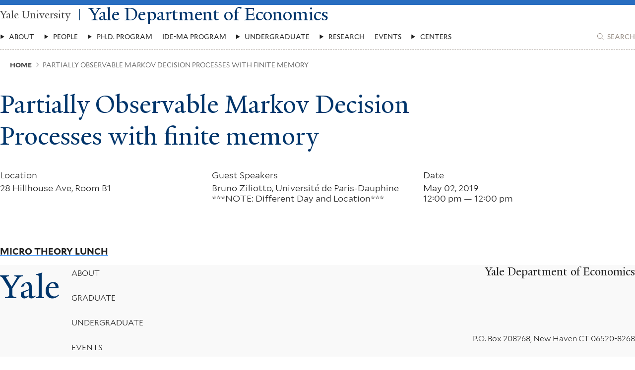

--- FILE ---
content_type: text/css
request_url: https://economics.yale.edu/themes/custom/economics_base/ui/dist/node/event/full/node.event.full.css?t9r930
body_size: 885
content:
/*!************************************************************************************************************************************************************************************************************************************************************!*\
  !*** css ../node_modules/css-loader/dist/cjs.js!../node_modules/postcss-loader/dist/cjs.js??ruleSet[1].rules[0].use[2]!../node_modules/sass-loader/dist/cjs.js??ruleSet[1].rules[0].use[3]!./src/templates/node/event/full/component/node.event.full.scss ***!
  \************************************************************************************************************************************************************************************************************************************************************/
.node--event.node--full .node__header, .node--event.node--full.node--has-banner-image .node__header-content[data-color-scheme-callout] {
  margin-left: calc(-50vw + 50% - var(--scrollbar-width, 0px) / 2 * -1);
  margin-right: calc(-50vw + 50% - var(--scrollbar-width, 0px) / 2 * -1);
}

.node--event.node--full.node--has-banner-image .node__banner-image {
  margin-left: calc(var(--safe-area-inline) * -1);
  margin-right: calc(var(--safe-area-inline) * -1);
}

.node--event.node--full .node__header-content-wrapper {
  padding-inline: var(--safe-area-inline);
  max-width: 1440px;
  margin: 0 auto;
}

.node--event.node--full .node__cta-links .node__registration-oto-link a,
.node--event.node--full .node__cta-links .node__conference-link a, .node--event.node--full .node__related-event-series a {
  display: inline;
  line-height: 1;
  background-image: linear-gradient(0deg, var(--animate-underline--underline-color, var(--underline--color)) 0%, var(--animate-underline--underline-color, var(--underline--color)) 100%);
  background-size: var(--animate-underline--bg-size--width, 0%) var(--animate-underline--bg-size--thickness, 2px);
  background-repeat: no-repeat;
  background-position-y: bottom;
  background-position-x: var(--animate-underline--bg-position-x, right);
  transition: all 200ms ease-in-out;
}
.node--event.node--full .node__cta-links .node__registration-oto-link a:hover,
.node--event.node--full .node__cta-links .node__conference-link a:hover, .node--event.node--full .node__related-event-series a:hover, .node--event.node--full .node__cta-links .node__registration-oto-link a:focus,
.node--event.node--full .node__cta-links .node__conference-link a:focus, .node--event.node--full .node__related-event-series a:focus {
  --animate-underline--bg-size--width: var(--animate-underline--bg-size--width--active);
}

.node--event.node--full .node__cta-links .node__registration-oto-link a,
.node--event.node--full .node__cta-links .node__conference-link a, .node--event.node--full .node__related-event-series a {
  --animate-underline--bg-size--width: 100%;
  --animate-underline--bg-size--width--active: 0%;
}

.node--event.node--full .node__cta-links .node__registration-oto-link a,
.node--event.node--full .node__cta-links .node__conference-link a, .node--event.node--full .node__related-event-series a {
  --animate-underline--underline-color: var(--cta-secondary--underline-color);
  font-size: 1rem;
  display: inline;
  font-family: "Mallory";
  font-weight: 700;
  text-transform: uppercase;
}

.node--event.node--full .node__cta-links .node__registration-oto-link a,
.node--event.node--full .node__cta-links .node__conference-link a, .node--event.node--full .node__related-event-series a {
  color: var(--cta-secondary--color);
}

.node--event.node--full .node__heading-prefix {
  font-size: 0.7501875469rem;
  font-weight: 700;
  font-family: "Mallory";
  text-transform: var(--type-label--text-transform, uppercase);
  color: var(--type-label--color, var(--text--color));
}

.node--event.node--full .node__header {
  grid-area: n-header;
}
.node--event.node--full .node__content {
  display: grid;
  row-gap: 18px;
  grid-area: n-content;
}
.node--event.node--full .node__heading-prefix {
  grid-area: prefix;
}
.node--event.node--full .node__heading {
  grid-area: heading;
}
.node--event.node--full .node__summary {
  grid-area: summary;
}
.node--event.node--full .node__cta-links {
  grid-area: links;
  display: flex;
  flex-direction: column;
  row-gap: 18px;
}
.node--event.node--full .node__event-metadata {
  display: flex;
  flex-wrap: wrap;
  justify-content: space-between;
  gap: 18px;
}
.node--event.node--full .node__event-metadata > * {
  flex-grow: 1;
  flex-basis: min(300px, 100%);
}
.node--event.node--full .node__event-metadata-address {
  --p--line-height: 1.2;
}
.node--event.node--full .node__event-metadata-label {
  margin-bottom: 0.25em;
}
.node--event.node--full .node__related-event-series {
  margin-bottom: 18px;
}
.node--event.node--full .node__related-event-series a {
  display: table;
  margin-top: 10px;
}
.node--event.node--full.node--has-banner-image .node__header-content {
  margin-top: calc(75.7570844326px * -1);
  position: relative;
}
.node--event.node--full.node--has-banner-image .node__header-content[data-color-scheme-callout] {
  color: var(--text--color);
  background-color: var(--bg-color);
  padding-block: 31.984002px;
  padding-inline: var(--safe-area-inline);
}
@media (min-width: 48em) {
  .node--event.node--full.node--has-banner-image .node__header-content[data-color-scheme-callout] {
    padding-inline: 31.984002px;
    margin-inline: calc(31.984002px * -1);
  }
}
.node--event.node--full.node--has-banner-image .node__banner-image {
  --img--width: 100%;
}
.node--event.node--full.node--no-banner-image [data-color-scheme-callout] {
  background-color: var(--bg-color);
  color: var(--text--color);
  padding-block: 31.984002px;
}


--- FILE ---
content_type: text/css
request_url: https://economics.yale.edu/themes/custom/economics_base/themes/economics_2025/ui/dist/node/event/full/node.event.full.css?t9r930
body_size: 353
content:
/*!**************************************************************************************************************************************************************************************************************************************************************************************!*\
  !*** css ../node_modules/css-loader/dist/cjs.js!../node_modules/postcss-loader/dist/cjs.js??ruleSet[1].rules[0].use[2]!../node_modules/sass-loader/dist/cjs.js??ruleSet[1].rules[0].use[3]!../themes/economics_2025/ui/src/templates/node/event/full/component/node.event.full.scss ***!
  \**************************************************************************************************************************************************************************************************************************************************************************************/
.node--event.node--full.node--economics.node--no-banner-image .node__registration-link a, .node--event.node--full.node--economics.node--has-banner-image .node__registration-link a {
  text-decoration: none;
  padding: 1em 1.25em;
  border-radius: var(--cta-primary--border-radius, 4px);
  font-family: "Mallory";
  font-size: 0.7501875469rem;
  font-weight: 700;
  text-transform: uppercase;
  width: auto;
  display: inline-block;
  text-align: center;
  border: 1px solid transparent;
}

.node--event.node--full.node--economics.node--no-banner-image .node__registration-link a, .node--event.node--full.node--economics.node--has-banner-image .node__registration-link a {
  background-color: var(--cta-primary--bg-color);
  color: var(--cta-primary--color);
  border-color: var(--cta-primary--border-color, transparent);
}
.node--event.node--full.node--economics.node--no-banner-image .node__registration-link a:hover, .node--event.node--full.node--economics.node--has-banner-image .node__registration-link a:hover, .node--event.node--full.node--economics.node--no-banner-image .node__registration-link a:focus, .node--event.node--full.node--economics.node--has-banner-image .node__registration-link a:focus {
  background-color: var(--cta-primary--bg-color--active, var(--cta-primary--bg-color));
  color: var(--cta-primary--color--active, var(--cta-primary--color));
}

.node--event.node--full.node--economics.node--has-banner-image .node__registration-link a {
  --cta-primary--bg-color: var(--cta-primary--white--bg-color);
  --cta-primary--bg-color--active: var(--cta-primary--white--bg-color--active);
  --cta-primary--color: var(--cta-primary--white--color);
}

.node--event.node--full.node--economics {
  display: grid;
  row-gap: 18px;
  -moz-column-gap: 42.634674666px;
       column-gap: 42.634674666px;
  grid-template-areas: "n-header" "n-content";
}
.node--event.node--full.node--economics .node__header-content {
  display: grid;
  row-gap: 18px;
  -moz-column-gap: 42.634674666px;
       column-gap: 42.634674666px;
  grid-template-areas: "prefix" "heading" "summary" "links";
  grid-auto-rows: min-content;
}
@media (min-width: 48em) {
  .node--event.node--full.node--economics .node__header-content {
    grid-template-columns: repeat(12, 1fr);
    grid-template-areas: "prefix  prefix  prefix  prefix  prefix  prefix  prefix  prefix  prefix  .       .       ." "heading heading heading heading heading heading heading heading heading links links links" "summary summary summary summary summary summary summary summary summary links links links";
  }
}


--- FILE ---
content_type: text/css
request_url: https://economics.yale.edu/themes/custom/economics_base/themes/economics_2025/ui/dist/navigation/main/menu.main.css?t9r930
body_size: -90
content:
/*!********************************************************************************************************************************************************************************************************************************************************************************!*\
  !*** css ../node_modules/css-loader/dist/cjs.js!../node_modules/postcss-loader/dist/cjs.js??ruleSet[1].rules[0].use[2]!../node_modules/sass-loader/dist/cjs.js??ruleSet[1].rules[0].use[3]!../themes/economics_2025/ui/src/templates/navigation/main/component/menu.main.scss ***!
  \********************************************************************************************************************************************************************************************************************************************************************************/
.menu--main.menu--economics {
  --main-menu--bullet--display: none;
  --main-menu--menu-item--border-color: #dddddd;
  --main-menu--bg-color: #ffffff;
  --main-menu--a--color: #222222;
  --main-menu--a--color--active: #00356b;
  --main-menu--summary--color: #222222;
  --main-menu--summary--color--active: #222222;
}
@media (min-width: 64em) {
  .menu--main.menu--economics {
    --main-menu--menu-item--bg-color--active: #dddddd;
    --main-menu--submenu--bg-color: #dddddd;
  }
}


--- FILE ---
content_type: text/javascript
request_url: https://economics.yale.edu/themes/custom/economics_base/ui/dist/site-layout/site-layout.js?t9r930
body_size: 1329
content:
/*
 * ATTENTION: The "eval" devtool has been used (maybe by default in mode: "development").
 * This devtool is neither made for production nor for readable output files.
 * It uses "eval()" calls to create a separate source file in the browser devtools.
 * If you are trying to read the output file, select a different devtool (https://webpack.js.org/configuration/devtool/)
 * or disable the default devtool with "devtool: false".
 * If you are looking for production-ready output files, see mode: "production" (https://webpack.js.org/configuration/mode/).
 */
/******/ (() => { // webpackBootstrap
/******/ 	var __webpack_modules__ = ({

/***/ "./src/templates/site-layout/component/site-layout.js":
/*!************************************************************!*\
  !*** ./src/templates/site-layout/component/site-layout.js ***!
  \************************************************************/
/***/ (() => {

eval("document.addEventListener('DOMContentLoaded', function (event) {\n  var _document$querySelect;\n  var MAIN_MENU_MQ = window.matchMedia(\"(\".concat(getComputedStyle(document.documentElement).getPropertyValue('--main-menu-mq'), \")\"));\n  var ROOT = document.documentElement;\n  var BLOCK_MENU = (_document$querySelect = document.querySelector('[data-js=\"block-main-menu\"]')) !== null && _document$querySelect !== void 0 ? _document$querySelect : document.querySelector('[data-js=\"block-book-menu\"]');\n  if (!BLOCK_MENU) return;\n  var MENU_TOGGLE = document.querySelector('[data-js=\"menu-toggle\"]');\n  if (!MENU_TOGGLE) return;\n  var SITE_HEADER = document.querySelector('[data-js=\"site-header\"]');\n  if (!SITE_HEADER) return;\n  var STICKY_TRIGGER = SITE_HEADER.querySelector('.site-header__sticky-trigger');\n  if (!STICKY_TRIGGER) return;\n  var SITE_HEADER_STRIPE = SITE_HEADER.querySelector('.site-header__stripe');\n  if (!SITE_HEADER_STRIPE) return;\n  var STICKY_OBSERVER = new IntersectionObserver(callIntersection, {\n    root: null,\n    rootMargin: '200px',\n    threshold: 0\n  });\n\n  // Remove the opacity style.\n  BLOCK_MENU.style.opacity = null;\n  MENU_TOGGLE.addEventListener('click', function () {\n    // Hide the menu.\n    if (MENU_TOGGLE.getAttribute('aria-expanded') === 'true') {\n      hideBlockMainMenu();\n      collapseMenuToggle();\n    }\n    // Show the menu.\n    else {\n      showBlockMainMenu();\n      expandMenuToggle();\n    }\n  });\n\n  // Window events\n  window.addEventListener('load', function () {\n    setAdminPadding();\n  });\n  window.addEventListener('resize', function () {\n    setAdminPadding();\n    ROOT.style.setProperty('--site-header-height', \"\".concat(SITE_HEADER.clientHeight, \"px\"));\n    ROOT.style.setProperty('--site-header-stripe-height', \"\".concat(SITE_HEADER_STRIPE.clientHeight, \"px\"));\n    ROOT.style.setProperty('--site-main-menu-height', \"\".concat(BLOCK_MENU.clientHeight, \"px\"));\n  });\n  MAIN_MENU_MQ.onchange = function (e) {\n    mqOnChange(e);\n  };\n  function mqOnChange(e) {\n    // Desktop\n    if (e.matches) {\n      showBlockMainMenu();\n      collapseMenuToggle();\n    }\n    // Mobile\n    else {\n      hideBlockMainMenu();\n    }\n  }\n\n  /**\n   * callIntersection\n   * @description Triggers the animation when scrolling to the number.\n   * @param {Object} intersectionContexts The nodeList of items to animate.\n   */\n  function callIntersection(intersectionContexts) {\n    intersectionContexts.forEach(function (el) {\n      SITE_HEADER.toggleAttribute('data-stuck', Math.ceil(el.intersectionRatio) < 1);\n    });\n  }\n  function setAdminPadding() {\n    ROOT.style.setProperty('--site-padding-top', \"\".concat(ROOT.style['scroll-padding-top']));\n  }\n\n  /**\n   * Show the main menu.\n   */\n  function showBlockMainMenu() {\n    BLOCK_MENU.setAttribute('aria-hidden', 'false');\n  }\n\n  /**\n   * Hide the main menu.\n   */\n  function hideBlockMainMenu() {\n    BLOCK_MENU.setAttribute('aria-hidden', 'true');\n  }\n\n  /**\n   * Show the menu toggle as expanded.\n   */\n  function expandMenuToggle() {\n    MENU_TOGGLE.setAttribute('aria-expanded', 'true');\n  }\n\n  /**\n   * Show the menu toggle as collapsed.\n   */\n  function collapseMenuToggle() {\n    MENU_TOGGLE.setAttribute('aria-expanded', 'false');\n  }\n\n  // Kickoff!\n  window.dispatchEvent(new Event('resize'));\n  mqOnChange(MAIN_MENU_MQ);\n  STICKY_OBSERVER.observe(STICKY_TRIGGER);\n});\n\n//# sourceURL=webpack://@economics-base/ui/./src/templates/site-layout/component/site-layout.js?");

/***/ })

/******/ 	});
/************************************************************************/
/******/ 	
/******/ 	// startup
/******/ 	// Load entry module and return exports
/******/ 	// This entry module can't be inlined because the eval devtool is used.
/******/ 	var __webpack_exports__ = {};
/******/ 	__webpack_modules__["./src/templates/site-layout/component/site-layout.js"]();
/******/ 	
/******/ })()
;

--- FILE ---
content_type: text/javascript
request_url: https://economics.yale.edu/themes/custom/economics_base/ui/dist/block/branding-block/block.branding-block.js?t9r930
body_size: 1046
content:
/*
 * ATTENTION: The "eval" devtool has been used (maybe by default in mode: "development").
 * This devtool is neither made for production nor for readable output files.
 * It uses "eval()" calls to create a separate source file in the browser devtools.
 * If you are trying to read the output file, select a different devtool (https://webpack.js.org/configuration/devtool/)
 * or disable the default devtool with "devtool: false".
 * If you are looking for production-ready output files, see mode: "production" (https://webpack.js.org/configuration/mode/).
 */
/******/ (() => { // webpackBootstrap
/******/ 	"use strict";
/******/ 	var __webpack_modules__ = ({

/***/ "./src/templates/block/branding-block/component/block.branding-block.js":
/*!******************************************************************************!*\
  !*** ./src/templates/block/branding-block/component/block.branding-block.js ***!
  \******************************************************************************/
/***/ ((__unused_webpack_module, __webpack_exports__, __webpack_require__) => {

eval("__webpack_require__.r(__webpack_exports__);\n/* harmony import */ var _block_branding_block_scss__WEBPACK_IMPORTED_MODULE_0__ = __webpack_require__(/*! ./block.branding-block.scss */ \"./src/templates/block/branding-block/component/block.branding-block.scss\");\n\nDrupal.behaviors.brandingBlock = {\n  attach: function attach(context) {\n    var ROOT = document.documentElement;\n    var BRANDING_BLOCK = context.querySelector('[data-js=\"branding-block\"]');\n    if (!BRANDING_BLOCK) return;\n    var updateBrandingBlockHeight = function updateBrandingBlockHeight() {\n      ROOT.style.setProperty('--branding-block-height', \"\".concat(BRANDING_BLOCK.clientHeight, \"px\"));\n    };\n    window.addEventListener('resize', function () {\n      updateBrandingBlockHeight();\n    });\n    updateBrandingBlockHeight();\n  }\n};\n\n//# sourceURL=webpack://@economics-base/ui/./src/templates/block/branding-block/component/block.branding-block.js?");

/***/ }),

/***/ "./src/templates/block/branding-block/component/block.branding-block.scss":
/*!********************************************************************************!*\
  !*** ./src/templates/block/branding-block/component/block.branding-block.scss ***!
  \********************************************************************************/
/***/ ((__unused_webpack_module, __webpack_exports__, __webpack_require__) => {

eval("__webpack_require__.r(__webpack_exports__);\n// extracted by mini-css-extract-plugin\n\n\n//# sourceURL=webpack://@economics-base/ui/./src/templates/block/branding-block/component/block.branding-block.scss?");

/***/ })

/******/ 	});
/************************************************************************/
/******/ 	// The module cache
/******/ 	var __webpack_module_cache__ = {};
/******/ 	
/******/ 	// The require function
/******/ 	function __webpack_require__(moduleId) {
/******/ 		// Check if module is in cache
/******/ 		var cachedModule = __webpack_module_cache__[moduleId];
/******/ 		if (cachedModule !== undefined) {
/******/ 			return cachedModule.exports;
/******/ 		}
/******/ 		// Create a new module (and put it into the cache)
/******/ 		var module = __webpack_module_cache__[moduleId] = {
/******/ 			// no module.id needed
/******/ 			// no module.loaded needed
/******/ 			exports: {}
/******/ 		};
/******/ 	
/******/ 		// Execute the module function
/******/ 		__webpack_modules__[moduleId](module, module.exports, __webpack_require__);
/******/ 	
/******/ 		// Return the exports of the module
/******/ 		return module.exports;
/******/ 	}
/******/ 	
/************************************************************************/
/******/ 	/* webpack/runtime/make namespace object */
/******/ 	(() => {
/******/ 		// define __esModule on exports
/******/ 		__webpack_require__.r = (exports) => {
/******/ 			if(typeof Symbol !== 'undefined' && Symbol.toStringTag) {
/******/ 				Object.defineProperty(exports, Symbol.toStringTag, { value: 'Module' });
/******/ 			}
/******/ 			Object.defineProperty(exports, '__esModule', { value: true });
/******/ 		};
/******/ 	})();
/******/ 	
/************************************************************************/
/******/ 	
/******/ 	// startup
/******/ 	// Load entry module and return exports
/******/ 	// This entry module can't be inlined because the eval devtool is used.
/******/ 	var __webpack_exports__ = __webpack_require__("./src/templates/block/branding-block/component/block.branding-block.js");
/******/ 	
/******/ })()
;